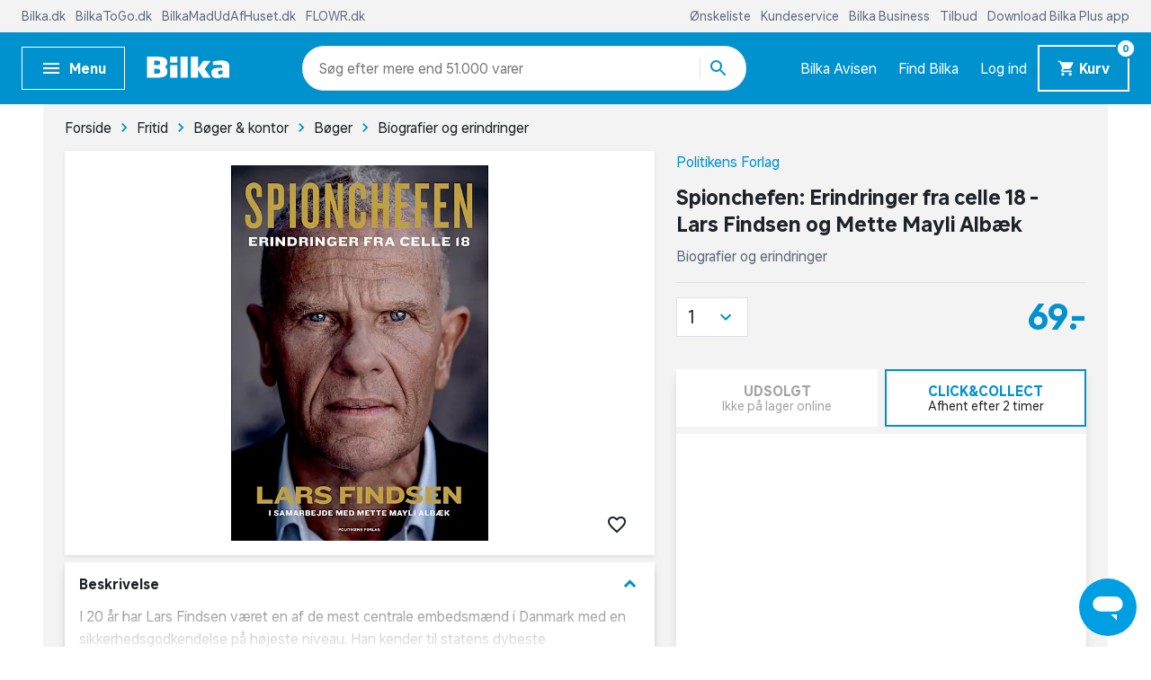

--- FILE ---
content_type: image/svg+xml
request_url: https://www.bilka.dk/img/bilka-logo.svg
body_size: 290
content:
<svg id="CMYK" xmlns="http://www.w3.org/2000/svg" viewBox="0 0 220.06 58.83"><defs><style>.cls-1{fill:#009fe3;}</style></defs><title>Bilka_DIT_HYPERMARKED_Positive</title><path class="cls-1" d="M22.09,57.63H0V0H22.26C42.6,0,53.93,2.43,53.93,15.77v.69c0,5-2,9.31-7,11.71,5.49,2.33,7.29,7.21,7.29,11.48v.77c0,15-12.78,17.21-32.18,17.21M35,16.62C35,11.81,31.6,11,24.3,11c-1.89,0-3.35,0-5.32.07V23.29h6.87c7.55,0,9.18-2,9.18-6.13Zm.17,22.79c-.08-4.18-2.06-6.12-9.18-6.12H19V46.47c1.89.08,3.26.08,5.32.08,7.64,0,10.9-1.09,10.9-6.28Z"/><rect class="cls-1" x="89.63" width="19.01" height="57.63"/><rect class="cls-1" x="61.85" y="23.2" width="19.01" height="34.44"/><polygon class="cls-1" points="149.73 57.63 136.26 36.96 136.26 57.63 117.34 57.63 117.34 0 136.26 0 136.26 31.8 150.17 11.68 169.79 11.68 154.13 33.86 170.59 57.63 149.73 57.63"/><path class="cls-1" d="M202.81,57.63V54.69a33,33,0,0,1-16,4.14c-9.59,0-14.79-4.62-14.79-13.12V43.8c0-12.4,11-13.52,25.62-13.52H201V28c0-4.69-1.14-5.64-8.1-5.64-4.05,0-11.09.23-16.9.79V13.51a83.21,83.21,0,0,1,21.3-3c15.4,0,22.8,4.29,22.8,17.49V57.63Zm-1-19.55h-4.05c-5.37,0-7.83.55-7.83,5v1.66c0,3.1,1.85,4,4.58,4a19.15,19.15,0,0,0,7.3-1.67Z"/><rect class="cls-1" x="61.85" width="19.01" height="16.6"/></svg>